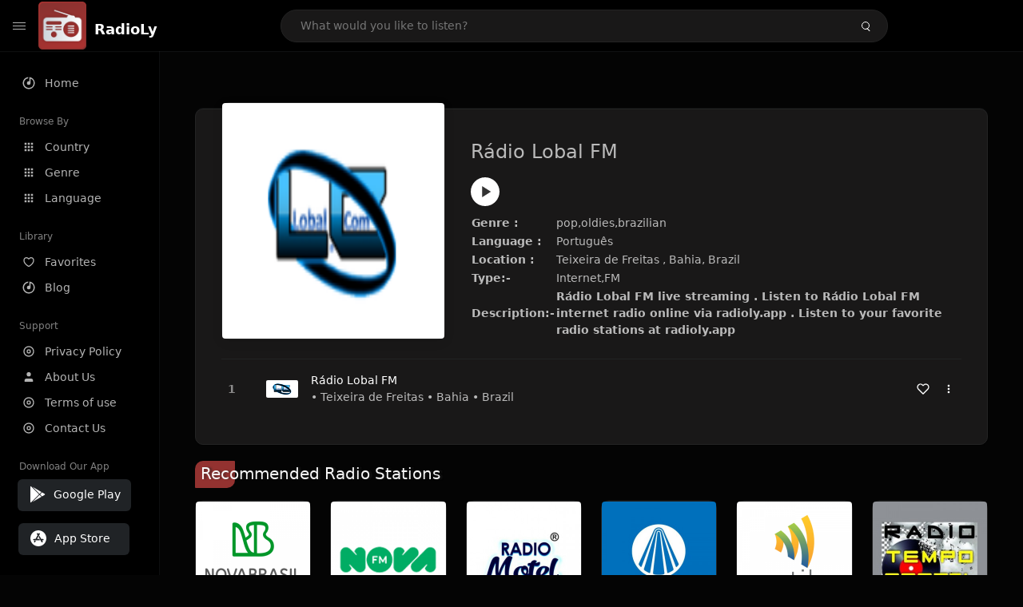

--- FILE ---
content_type: text/html; charset=UTF-8
request_url: https://radioly.app/radio/br.lobal/
body_size: 12277
content:
<!DOCTYPE html><html lang="en"><head> <meta charset="UTF-8"> <meta name="viewport" content="width=device-width, user-scalable=no, initial-scale=1.0, maximum-scale=1.0, minimum-scale=1.0"> <meta http-equiv="X-UA-Compatible" content="ie=edge"> <title>Rádio Lobal FM FM Listen Live Online | Bahia, Brazil - RadioLy</title><meta name="description" content="Listen Online Rádio Lobal FM FM live from Bahia, Brazil and more than 50000 worldwide online radio stations including pop,oldies,brazilian and many more. "> <meta name="keywords" content="Radio Station, Live Radio, Online Radio, Radio Tuner, Local Radio, AM Radio, AM FM Radio, FM Radio"><meta property="al:web:url" content="https://radioly.app/radio/br.lobal/" /><meta property="og:site_name" content="RadioLy"><meta property="og:title" content="Rádio Lobal FM FM Listen Live Online | Bahia, Brazil - RadioLy" /><meta property="og:image" content="https://d371i8ihhgym7w.cloudfront.net/23039.png"><meta property="og:url" content="https://radioly.app/radio/br.lobal/" /><meta property="og:description" content="Listen Online Rádio Lobal FM FM live from Bahia, Brazil and more than 50000 worldwide online radio stations including pop,oldies,brazilian and many more." /><meta name="twitter:card" content="summary" /><meta name="twitter:title" content="Rádio Lobal FM FM Listen Live Online | Bahia, Brazil - RadioLy" /><meta name="twitter:url" content="https://radioly.app/radio/br.lobal/" /><meta property="twitter:image" content="https://d371i8ihhgym7w.cloudfront.net/23039.png"><meta name="twitter:description" content="Listen Online Rádio Lobal FM FM live from Bahia, Brazil and more than 50000 worldwide online radio stations including pop,oldies,brazilian and many more.." /><link rel="canonical" href="https://radioly.app/radio/br.lobal/">  <link href="https://radioly.app/RadioLy.ico" rel="icon" sizes="32x32"> <link href="https://radioly.app/RadioLy.ico" rel="icon" sizes="192x192">  <link rel="apple-touch-icon" href="https://radioly.app/RadioLy.ico"> <link rel="apple-touch-icon" sizes="152x152" href="https://radioly.app/RadioLy.ico"> <link rel="apple-touch-icon" sizes="180x180" href="https://radioly.app/RadioLy.ico"> <link rel="apple-touch-icon" sizes="167x167" href="https://radioly.app/RadioLy.ico">  <link rel="preconnect" href="https://fonts.googleapis.com"> <link rel="preconnect" href="https://fonts.gstatic.com" crossorigin> <link href="https://fonts.googleapis.com/css2?family=Open+Sans:wght@300;400;500;600;700;800&display=swap" rel="stylesheet">  <link rel="stylesheet" href="https://radioly.app/css/vendors.bundle.css" type="text/css"> <link rel="stylesheet" href="https://radioly.app/css/styles.css" type="text/css">   <script>var base_url = 'https://radioly.app/';</script> <script async src="https://www.googletagmanager.com/gtag/js?id=UA-133828896-1"></script><script> window.dataLayer = window.dataLayer || []; function gtag(){dataLayer.push(arguments);} gtag('js', new Date()); gtag('config', 'UA-133828896-1');</script><script type="text/javascript" src="//monu.delivery/site/c/9/fc5c75-7d49-4288-b9fe-92275e04f36e.js" data-cfasync="false"></script></head><style>body.pb-theme-dark { background-color: #040404 !important;}</style><body class="pb-theme-dark"> <div id="pb_wrapper"> <div id="pb_progress"></div>  <header id="pb_header"><div class="pb-header-container"> <div class="pb-header-left"> <button type="button" id="pb_hamburger"> <span class="pb-icon-nav"></span> </button>  <a style="display: block;" href="https://radioly.app/" class="pb-brand pb-brand-logo pb-page-link"> <img src="https://d371i8ihhgym7w.cloudfront.net/logo.png" alt="" style="width: 60px; border-radius: 3px; margin-right: 10px; height:60px"> </a> <a href="https://radioly.app/" class="web-title pb-brand pb-page-link" style="z-index: 1; margin-top: 8px;">RadioLy</a> </div> <div class="pb-search-form mx-sm-auto"> <input type="text" id="pb-search-input" placeholder="What would you like to listen?"> <button type="button" id="pb_search_icon" class="ms-auto btn p-0"> <i class="pb-icon-search"></i> </button>  </div><nav class="navbar flex-shrink-0"><ul class="navbar-nav flex-row align-items-center"> </ul></nav></div></header>   <aside id="pb_aside"> <nav class="navbar"> <ul class="navbar-nav"> <li class="nav-item "> <a class="nav-link pb-page-link" href="/"> <svg class="nav-link__icon" xmlns="http://www.w3.org/2000/svg" width="18" height="18" viewBox="0 0 24 24" fill="currentColor" stroke-width="2" stroke-linecap="round" stroke-linejoin="round" aria-hidden="true" role="img" focusable="false"> <g> <path fill="none" d="M0 0h24v24H0z"/> <path d="M15 4.582V12a3 3 0 1 1-2-2.83V2.05c5.053.501 9 4.765 9 9.95 0 5.523-4.477 10-10 10S2 17.523 2 12c0-5.185 3.947-9.449 9-9.95v2.012A8.001 8.001 0 0 0 12 20a8 8 0 0 0 3-15.418z"/> </g> </svg> <span class="nav-link__text">Home</span> </a> </li> <li class="nav-item mt-3"> <span class="pb-aside__title">Browse By</span> </li> <li class="nav-item "> <a class="nav-link pb-page-link" href="https://radioly.app/country/"> <svg class="nav-link__icon" xmlns="http://www.w3.org/2000/svg" width="16" height="16" viewBox="0 0 24 24" fill="currentColor" stroke-width="2" stroke-linecap="round" stroke-linejoin="round" aria-hidden="true" role="img" focusable="false"> <path d="M4 8h4V4H4v4zm6 12h4v-4h-4v4zm-6 0h4v-4H4v4zm0-6h4v-4H4v4zm6 0h4v-4h-4v4zm6-10v4h4V4h-4zm-6 4h4V4h-4v4zm6 6h4v-4h-4v4zm0 6h4v-4h-4v4z" /> </svg> <span class="nav-link__text">Country</span> </a> </li> <li class="nav-item "> <a class="nav-link pb-page-link" href="https://radioly.app/genre/"> <svg class="nav-link__icon" xmlns="http://www.w3.org/2000/svg" width="16" height="16" viewBox="0 0 24 24" fill="currentColor" stroke-width="2" stroke-linecap="round" stroke-linejoin="round" aria-hidden="true" role="img" focusable="false"> <path d="M4 8h4V4H4v4zm6 12h4v-4h-4v4zm-6 0h4v-4H4v4zm0-6h4v-4H4v4zm6 0h4v-4h-4v4zm6-10v4h4V4h-4zm-6 4h4V4h-4v4zm6 6h4v-4h-4v4zm0 6h4v-4h-4v4z" /> </svg> <span class="nav-link__text">Genre</span> </a> </li> <li class="nav-item "> <a class="nav-link pb-page-link" href="https://radioly.app/language/"> <svg class="nav-link__icon" xmlns="http://www.w3.org/2000/svg" width="16" height="16" viewBox="0 0 24 24" fill="currentColor" stroke-width="2" stroke-linecap="round" stroke-linejoin="round" aria-hidden="true" role="img" focusable="false"> <path d="M4 8h4V4H4v4zm6 12h4v-4h-4v4zm-6 0h4v-4H4v4zm0-6h4v-4H4v4zm6 0h4v-4h-4v4zm6-10v4h4V4h-4zm-6 4h4V4h-4v4zm6 6h4v-4h-4v4zm0 6h4v-4h-4v4z" /> </svg> <span class="nav-link__text">Language</span> </a> </li> <li class="nav-item mt-3"> <span class="pb-aside__title">Library</span> </li> <li class="nav-item "> <a class="nav-link pb-page-link" href="https://radioly.app/favorites/"> <svg class="nav-link__icon" xmlns="http://www.w3.org/2000/svg" width="16" height="16" viewBox="0 0 24 24" fill="currentColor" stroke-width="2" stroke-linecap="round" stroke-linejoin="round" aria-hidden="true" role="img" focusable="false"> <g> <path fill="none" d="M0 0H24V24H0z"/> <path d="M16.5 3C19.538 3 22 5.5 22 9c0 7-7.5 11-10 12.5C9.5 20 2 16 2 9c0-3.5 2.5-6 5.5-6C9.36 3 11 4 12 5c1-1 2.64-2 4.5-2zm-3.566 15.604c.881-.556 1.676-1.109 2.42-1.701C18.335 14.533 20 11.943 20 9c0-2.36-1.537-4-3.5-4-1.076 0-2.24.57-3.086 1.414L12 7.828l-1.414-1.414C9.74 5.57 8.576 5 7.5 5 5.56 5 4 6.656 4 9c0 2.944 1.666 5.533 4.645 7.903.745.592 1.54 1.145 2.421 1.7.299.189.595.37.934.572.339-.202.635-.383.934-.571z"/> </g> </svg> <span class="nav-link__text">Favorites</span> </a> </li><li class="nav-item "> <a class="nav-link pb-page-link" href="https://radioly.app/blog/"><svg class="nav-link__icon" xmlns="http://www.w3.org/2000/svg" width="18" height="18" viewBox="0 0 24 24" fill="currentColor" stroke-width="2" stroke-linecap="round" stroke-linejoin="round" aria-hidden="true" role="img" focusable="false"> <g> <path fill="none" d="M0 0h24v24H0z"/> <path d="M15 4.582V12a3 3 0 1 1-2-2.83V2.05c5.053.501 9 4.765 9 9.95 0 5.523-4.477 10-10 10S2 17.523 2 12c0-5.185 3.947-9.449 9-9.95v2.012A8.001 8.001 0 0 0 12 20a8 8 0 0 0 3-15.418z"/> </g></svg> <span class="nav-link__text">Blog</span> </a></li><li class="nav-item mt-3"> <span class="pb-aside__title">Support</span></li><li class="nav-item "> <a class="nav-link pb-page-link" href="https://radioly.app/privacy-policy/"><svg class="nav-link__icon" xmlns="http://www.w3.org/2000/svg" width="16" height="16" viewBox="0 0 24 24" fill="currentColor" stroke-width="2" stroke-linecap="round" stroke-linejoin="round" aria-hidden="true" role="img" focusable="false"> <g> <path fill="none" d="M0 0h24v24H0z"></path> <path d="M12 20a8 8 0 1 0 0-16 8 8 0 0 0 0 16zm0 2C6.477 22 2 17.523 2 12S6.477 2 12 2s10 4.477 10 10-4.477 10-10 10zm0-8a2 2 0 1 0 0-4 2 2 0 0 0 0 4zm0 2a4 4 0 1 1 0-8 4 4 0 0 1 0 8z"></path> </g> </svg> <span class="nav-link__text">Privacy Policy</span> </a></li><li class="nav-item "> <a class="nav-link pb-page-link" href="https://radioly.app/about-us/"><svg class="nav-link__icon" xmlns="http://www.w3.org/2000/svg" width="16" height="16" viewBox="0 0 24 24" fill="currentColor" stroke-width="2" stroke-linecap="round" stroke-linejoin="round" aria-hidden="true" role="img" focusable="false"> <path d="M20 21v-2a4 4 0 0 0-4-4H8a4 4 0 0 0-4 4v2"></path><circle cx="12" cy="7" r="4"></circle> </svg> <span class="nav-link__text">About Us</span> </a></li><li class="nav-item "> <a class="nav-link pb-page-link" href="https://radioly.app/terms-and-condition/"><svg class="nav-link__icon" xmlns="http://www.w3.org/2000/svg" width="16" height="16" viewBox="0 0 24 24" fill="currentColor" stroke-width="2" stroke-linecap="round" stroke-linejoin="round" aria-hidden="true" role="img" focusable="false"> <g> <path fill="none" d="M0 0h24v24H0z"></path> <path d="M12 20a8 8 0 1 0 0-16 8 8 0 0 0 0 16zm0 2C6.477 22 2 17.523 2 12S6.477 2 12 2s10 4.477 10 10-4.477 10-10 10zm0-8a2 2 0 1 0 0-4 2 2 0 0 0 0 4zm0 2a4 4 0 1 1 0-8 4 4 0 0 1 0 8z"></path> </g> </svg> <span class="nav-link__text">Terms of use</span> </a></li><li class="nav-item "> <a class="nav-link pb-page-link" href="https://radioly.app/contact-us/"><svg class="nav-link__icon" xmlns="http://www.w3.org/2000/svg" width="16" height="16" viewBox="0 0 24 24" fill="currentColor" stroke-width="2" stroke-linecap="round" stroke-linejoin="round" aria-hidden="true" role="img" focusable="false"> <g> <path fill="none" d="M0 0h24v24H0z"></path> <path d="M12 20a8 8 0 1 0 0-16 8 8 0 0 0 0 16zm0 2C6.477 22 2 17.523 2 12S6.477 2 12 2s10 4.477 10 10-4.477 10-10 10zm0-8a2 2 0 1 0 0-4 2 2 0 0 0 0 4zm0 2a4 4 0 1 1 0-8 4 4 0 0 1 0 8z"></path> </g> </svg> <span class="nav-link__text">Contact Us</span> </a></li><li class="nav-item mt-3"><span class="pb-aside__title">Download Our App</span></li><li class="nav-item"> <div style="margin-left: 14px;" class="d-flex align-items-center pb-app-download"> <a href="https://play.google.com/store/apps/details?id=com.onlineradio.radiofm&hl=en&gl=us" class="btn d-flex align-items-center ms-2" target="_blank"> <svg viewBox="0 0 24 24" width="24" height="24"> <path fill="none" d="M0 0h24v24H0z"></path> <path fill="currentColor" d="M3.609 1.814L13.792 12 3.61 22.186a.996.996 0 0 1-.61-.92V2.734a1 1 0 0 1 .609-.92zm10.89 10.893l2.302 2.302-10.937 6.333 8.635-8.635zm3.199-3.198l2.807 1.626a1 1 0 0 1 0 1.73l-2.808 1.626L15.206 12l2.492-2.491zM5.864 2.658L16.802 8.99l-2.303 2.303-8.635-8.635z"></path> </svg> <span class="ms-2">Google Play</span> </a> </div><div style="margin-left: 23px;margin-top: 15px;" class="d-flex align-items-center pb-app-download"><a href="https://itunes.apple.com/in/app/radio-hub-app/id1440995773?mt=8" class="btn d-flex align-items-center" style="width: 139px;" target="_blank"> <svg viewBox="0 0 24 24" width="24" height="24"> <path fill="none" d="M0 0h24v24H0z"></path> <path fill="currentColor" d="M12 2c5.523 0 10 4.477 10 10s-4.477 10-10 10S2 17.523 2 12 6.477 2 12 2zM8.823 15.343c-.395-.477-.886-.647-1.479-.509l-.15.041-.59 1.016a.823.823 0 0 0 1.366.916l.062-.093.79-1.371zM13.21 8.66c-.488.404-.98 1.597-.29 2.787l3.04 5.266a.824.824 0 0 0 1.476-.722l-.049-.1-.802-1.392h1.19a.82.82 0 0 0 .822-.823.82.82 0 0 0-.72-.816l-.103-.006h-2.14L13.44 9.057l-.23-.396zm.278-3.044a.825.825 0 0 0-1.063.21l-.062.092-.367.633-.359-.633a.824.824 0 0 0-1.476.722l.049.1.838 1.457-2.685 4.653H6.266a.82.82 0 0 0-.822.822c0 .421.312.766.719.817l.103.006h7.48c.34-.64-.06-1.549-.81-1.638l-.121-.007h-2.553l3.528-6.11a.823.823 0 0 0-.302-1.124z"></path> </svg> <span class="ms-2">App Store</span></a><div/></li> </ul> </nav>  <footer class="pb-footer"> <p class="text-muted pb-copy">@2026 RadioLy</p> </footer> </aside> <main id="pb_main"> <div class="pb-main-container"><div id="mmt-f29d6e76-9e6a-48c1-9556-3c66002ebf7c"></div><script type="text/javascript" data-cfasync="false">$MMT = window.$MMT || {}; $MMT.cmd = $MMT.cmd || [];$MMT.cmd.push(function(){ $MMT.display.slots.push(["f29d6e76-9e6a-48c1-9556-3c66002ebf7c"]); })</script> <div class="pb-card pb-card--collection nsofts_border"> <div style="margin-top:15px" class="pb-card--collection__head"> <div class="pb-card--collection__cover nsofts_border"> <img style="height: 100%;" onerror="this.src='https://d371i8ihhgym7w.cloudfront.net/logo.png';" src="https://d371i8ihhgym7w.cloudfront.net/23039.png" alt="Rádio Lobal FM"> </div> <div class="pb-card--collection__content"> <h1>Rádio Lobal FM</h1><button type="button" style="display: inline-block !important; margin-top: 10px;" class="pb-btn-play" data-play-id="67886"></button><table style="margin-top: 10px;"> <tbody> <tr> <th>Genre :</th> <td >pop,oldies,brazilian</td> </tr> <tr > <th >Language :</th> <td >Português</td> </tr> <tr > <th >Location :</th> <td > Teixeira de Freitas , Bahia, Brazil</td> </tr> <tr > <th >Type:-</th> <td >Internet,FM</td> </tr> <tr> <th>Description:-</th> <th> Rádio Lobal FM live streaming . Listen to Rádio Lobal FM internet radio online via radioly.app . Listen to your favorite radio stations at radioly.app </th> </tr> </tbody></table> </div> </div> <div class="pb-card--collection__body"> <ul class="pb-collection-list"> <li class="pb-collection-list__item" data-audio-id="67886" data-audio-name="Rádio Lobal FM" data-audio-artist="pop,oldies,brazilian" data-audio-album="pop,oldies,brazilian" data-audio-url="https://fmradiohub.in/radio?url=http://stm4.srvstm.com:14740/;stream.nsv" data-audio-cover="https://d371i8ihhgym7w.cloudfront.net/23039.png"> <button type="button" class="pb-btn-play" data-play-id="67886"></button> <span class="pb-collection-list__item__number"></span> <div class="pb-collection-list__cover" data-play-id="67886"> <img onerror="this.src='https://d371i8ihhgym7w.cloudfront.net/logo.png';" src="https://d371i8ihhgym7w.cloudfront.net/23039.png" alt=""> <div class="pb-collection-list__cover__content"> <span class="pb-collection-list__cover__title">Rádio Lobal FM</span> <span class="pb-collection-list__cover__sub-title" > • Teixeira de Freitas • Bahia • Brazil</span> </div> </div> <button class="pb-btn-fav d-inline-flex align-items-center" data-fav-id="67886"> <svg xmlns="http://www.w3.org/2000/svg" width="16" height="16" viewBox="0 0 24 24" fill="none" stroke="currentColor" stroke-width="2" stroke-linecap="round" stroke-linejoin="round"> <path d="M20.84 4.61a5.5 5.5 0 0 0-7.78 0L12 5.67l-1.06-1.06a5.5 5.5 0 0 0-7.78 7.78l1.06 1.06L12 21.23l7.78-7.78 1.06-1.06a5.5 5.5 0 0 0 0-7.78z" /> </svg> </button> <div class="dropdown"> <a href="javascript:void(0);" data-bs-toggle="dropdown"> <svg xmlns="http://www.w3.org/2000/svg" width="16" height="16" viewBox="0 0 24 24" fill="currentColor" stroke="currentColor" stroke-width="0" stroke-linecap="round" stroke-linejoin="round"> <circle cx="12" cy="12" r="2"></circle> <circle cx="12" cy="6" r="2"></circle> <circle cx="12" cy="18" r="2"></circle> </svg> </a> <ul class="dropdown-menu dropdown-menu-end"> <li><a class="dropdown-item pb-btn-np" href="javascript:void(0)" data-play-id="67886">Next to play</a></li> <li><a class="dropdown-item pb-btn-aq" href="javascript:void(0)" data-play-id="67886">Add to queue</a></li> <li><a class="dropdown-item" href="javascript:void(0);" data-share-id="br.lobal/" data-bs-toggle="modal" data-bs-target="#pb_share_music">Share</a></li> <li><hr class="dropdown-divider"></li> <li><a class="dropdown-item pb-btn-p" href="javascript:void(0)" data-play-id="67886">Play</a></li> </ul> </div> </li> </ul> </div> </div> <div style="margin-top:20px" class="mb-3"> <h5 class="ns-title-bar">Recommended Radio Stations</h5> </div> <div class="swiper-section mb-4"> <div class="swiper" data-slides="6" grid-rows="2"> <div class="swiper-wrapper"> <div class="swiper-slide"> <div class="pb-card pb-card--cover nsofts_border" data-audio-id="99410" data-audio-name="Nova Brasil 89.7 SP" data-audio-artist="News, Talk, Brazilian" data-audio-country="BR" data-audio-url="https://playerservices.streamtheworld.com/api/livestream-redirect/NOVABRASIL_SPAAC.aac" data-audio-cover="https://d371i8ihhgym7w.cloudfront.net/21209346.png"> <div class="pb-card__head dropdown"> <a href="javascript:void(0);" data-bs-toggle="dropdown"> <svg xmlns="http://www.w3.org/2000/svg" width="16" height="16" viewBox="0 0 24 24" fill="currentColor" stroke="currentColor" stroke-width="0" stroke-linecap="round" stroke-linejoin="round"> <circle cx="12" cy="12" r="2"></circle> <circle cx="12" cy="6" r="2"></circle> <circle cx="12" cy="18" r="2"></circle> </svg> </a> <ul class="dropdown-menu"> <li><a class="dropdown-item pb-btn-np" href="javascript:void(0)" data-play-id="99410">Next to play</a></li> <li><a class="dropdown-item pb-btn-aq" href="javascript:void(0)" data-play-id="99410">Add to queue</a></li> <li><a class="dropdown-item pb-btn-fav" href="javascript:void(0)" data-fav-id="99410">Favorites</a></li> <li><a class="dropdown-item" href="javascript:void(0);" data-share-id="nova-brasil-89-7-sp/" data-bs-toggle="modal" data-bs-target="#pb_share_music">Share</a></li> <li><hr class="dropdown-divider"></li> <li><a class="dropdown-item pb-btn-p" href="javascript:void(0)" data-play-id="99410">Play</a></li> </ul> </div> <div class="pb-card__image" > <a class="pb-page-link" href="https://radioly.app/radio/nova-brasil-89-7-sp/"><img onerror="this.src='https://d371i8ihhgym7w.cloudfront.net/logo.png';" src="https://d371i8ihhgym7w.cloudfront.net/21209346.png" alt="Nova Brasil 89.7 SP"></a> <button type="button" class="pb-btn-play" data-play-id="99410"></button> </div> <div class="pb-card__content"> <div class="pb-card__content__text"> <a href="https://radioly.app/radio/nova-brasil-89-7-sp/"class="pb-card__title pb-page-link">Nova Brasil 89.7 SP</a> <a href="https://radioly.app/radio/nova-brasil-89-7-sp/" class="pb-card__sub-title pb-page-link">News, Talk, Brazilian</a> </div> </div> </div> </div> <div class="swiper-slide"> <div class="pb-card pb-card--cover nsofts_border" data-audio-id="99411" data-audio-name="Nova FM Campinas" data-audio-artist="Brazilian Music" data-audio-country="BR" data-audio-url="https://playerservices.streamtheworld.com/api/livestream-redirect/NOVA_CAMPINASAAC_SC" data-audio-cover="https://d371i8ihhgym7w.cloudfront.net/68354225.png"> <div class="pb-card__head dropdown"> <a href="javascript:void(0);" data-bs-toggle="dropdown"> <svg xmlns="http://www.w3.org/2000/svg" width="16" height="16" viewBox="0 0 24 24" fill="currentColor" stroke="currentColor" stroke-width="0" stroke-linecap="round" stroke-linejoin="round"> <circle cx="12" cy="12" r="2"></circle> <circle cx="12" cy="6" r="2"></circle> <circle cx="12" cy="18" r="2"></circle> </svg> </a> <ul class="dropdown-menu"> <li><a class="dropdown-item pb-btn-np" href="javascript:void(0)" data-play-id="99411">Next to play</a></li> <li><a class="dropdown-item pb-btn-aq" href="javascript:void(0)" data-play-id="99411">Add to queue</a></li> <li><a class="dropdown-item pb-btn-fav" href="javascript:void(0)" data-fav-id="99411">Favorites</a></li> <li><a class="dropdown-item" href="javascript:void(0);" data-share-id="nova-fm-campinas/" data-bs-toggle="modal" data-bs-target="#pb_share_music">Share</a></li> <li><hr class="dropdown-divider"></li> <li><a class="dropdown-item pb-btn-p" href="javascript:void(0)" data-play-id="99411">Play</a></li> </ul> </div> <div class="pb-card__image" > <a class="pb-page-link" href="https://radioly.app/radio/nova-fm-campinas/"><img onerror="this.src='https://d371i8ihhgym7w.cloudfront.net/logo.png';" src="https://d371i8ihhgym7w.cloudfront.net/68354225.png" alt="Nova FM Campinas"></a> <button type="button" class="pb-btn-play" data-play-id="99411"></button> </div> <div class="pb-card__content"> <div class="pb-card__content__text"> <a href="https://radioly.app/radio/nova-fm-campinas/"class="pb-card__title pb-page-link">Nova FM Campinas</a> <a href="https://radioly.app/radio/nova-fm-campinas/" class="pb-card__sub-title pb-page-link">Brazilian Music</a> </div> </div> </div> </div> <div class="swiper-slide"> <div class="pb-card pb-card--cover nsofts_border" data-audio-id="99412" data-audio-name="Radio Motel" data-audio-artist="Adult Contemporary, Romantic" data-audio-country="BR" data-audio-url="https://usa11.fastcast4u.com/proxy/radiomotel?mp=%2Fstream3" data-audio-cover="https://d371i8ihhgym7w.cloudfront.net/12968179.jpg"> <div class="pb-card__head dropdown"> <a href="javascript:void(0);" data-bs-toggle="dropdown"> <svg xmlns="http://www.w3.org/2000/svg" width="16" height="16" viewBox="0 0 24 24" fill="currentColor" stroke="currentColor" stroke-width="0" stroke-linecap="round" stroke-linejoin="round"> <circle cx="12" cy="12" r="2"></circle> <circle cx="12" cy="6" r="2"></circle> <circle cx="12" cy="18" r="2"></circle> </svg> </a> <ul class="dropdown-menu"> <li><a class="dropdown-item pb-btn-np" href="javascript:void(0)" data-play-id="99412">Next to play</a></li> <li><a class="dropdown-item pb-btn-aq" href="javascript:void(0)" data-play-id="99412">Add to queue</a></li> <li><a class="dropdown-item pb-btn-fav" href="javascript:void(0)" data-fav-id="99412">Favorites</a></li> <li><a class="dropdown-item" href="javascript:void(0);" data-share-id="radio-motel/" data-bs-toggle="modal" data-bs-target="#pb_share_music">Share</a></li> <li><hr class="dropdown-divider"></li> <li><a class="dropdown-item pb-btn-p" href="javascript:void(0)" data-play-id="99412">Play</a></li> </ul> </div> <div class="pb-card__image" > <a class="pb-page-link" href="https://radioly.app/radio/radio-motel/"><img onerror="this.src='https://d371i8ihhgym7w.cloudfront.net/logo.png';" src="https://d371i8ihhgym7w.cloudfront.net/12968179.jpg" alt="Radio Motel"></a> <button type="button" class="pb-btn-play" data-play-id="99412"></button> </div> <div class="pb-card__content"> <div class="pb-card__content__text"> <a href="https://radioly.app/radio/radio-motel/"class="pb-card__title pb-page-link">Radio Motel</a> <a href="https://radioly.app/radio/radio-motel/" class="pb-card__sub-title pb-page-link">Adult Contemporary, Romantic</a> </div> </div> </div> </div> <div class="swiper-slide"> <div class="pb-card pb-card--cover nsofts_border" data-audio-id="99413" data-audio-name="Radio Aparecida" data-audio-artist="Brazilian Music" data-audio-country="BR" data-audio-url="https://aparecida.jmvstream.com/stream" data-audio-cover="https://d371i8ihhgym7w.cloudfront.net/62784426.jpg"> <div class="pb-card__head dropdown"> <a href="javascript:void(0);" data-bs-toggle="dropdown"> <svg xmlns="http://www.w3.org/2000/svg" width="16" height="16" viewBox="0 0 24 24" fill="currentColor" stroke="currentColor" stroke-width="0" stroke-linecap="round" stroke-linejoin="round"> <circle cx="12" cy="12" r="2"></circle> <circle cx="12" cy="6" r="2"></circle> <circle cx="12" cy="18" r="2"></circle> </svg> </a> <ul class="dropdown-menu"> <li><a class="dropdown-item pb-btn-np" href="javascript:void(0)" data-play-id="99413">Next to play</a></li> <li><a class="dropdown-item pb-btn-aq" href="javascript:void(0)" data-play-id="99413">Add to queue</a></li> <li><a class="dropdown-item pb-btn-fav" href="javascript:void(0)" data-fav-id="99413">Favorites</a></li> <li><a class="dropdown-item" href="javascript:void(0);" data-share-id="radio-aparecida/" data-bs-toggle="modal" data-bs-target="#pb_share_music">Share</a></li> <li><hr class="dropdown-divider"></li> <li><a class="dropdown-item pb-btn-p" href="javascript:void(0)" data-play-id="99413">Play</a></li> </ul> </div> <div class="pb-card__image" > <a class="pb-page-link" href="https://radioly.app/radio/radio-aparecida/"><img onerror="this.src='https://d371i8ihhgym7w.cloudfront.net/logo.png';" src="https://d371i8ihhgym7w.cloudfront.net/62784426.jpg" alt="Radio Aparecida"></a> <button type="button" class="pb-btn-play" data-play-id="99413"></button> </div> <div class="pb-card__content"> <div class="pb-card__content__text"> <a href="https://radioly.app/radio/radio-aparecida/"class="pb-card__title pb-page-link">Radio Aparecida</a> <a href="https://radioly.app/radio/radio-aparecida/" class="pb-card__sub-title pb-page-link">Brazilian Music</a> </div> </div> </div> </div> <div class="swiper-slide"> <div class="pb-card pb-card--cover nsofts_border" data-audio-id="99414" data-audio-name="Estilo FM" data-audio-artist="Music" data-audio-country="BR" data-audio-url="https://fmradiohub.in/radio?url=http://stm24.sateg.com.br:26492/;" data-audio-cover="https://d371i8ihhgym7w.cloudfront.net/2994668.png"> <div class="pb-card__head dropdown"> <a href="javascript:void(0);" data-bs-toggle="dropdown"> <svg xmlns="http://www.w3.org/2000/svg" width="16" height="16" viewBox="0 0 24 24" fill="currentColor" stroke="currentColor" stroke-width="0" stroke-linecap="round" stroke-linejoin="round"> <circle cx="12" cy="12" r="2"></circle> <circle cx="12" cy="6" r="2"></circle> <circle cx="12" cy="18" r="2"></circle> </svg> </a> <ul class="dropdown-menu"> <li><a class="dropdown-item pb-btn-np" href="javascript:void(0)" data-play-id="99414">Next to play</a></li> <li><a class="dropdown-item pb-btn-aq" href="javascript:void(0)" data-play-id="99414">Add to queue</a></li> <li><a class="dropdown-item pb-btn-fav" href="javascript:void(0)" data-fav-id="99414">Favorites</a></li> <li><a class="dropdown-item" href="javascript:void(0);" data-share-id="estilo-fm/" data-bs-toggle="modal" data-bs-target="#pb_share_music">Share</a></li> <li><hr class="dropdown-divider"></li> <li><a class="dropdown-item pb-btn-p" href="javascript:void(0)" data-play-id="99414">Play</a></li> </ul> </div> <div class="pb-card__image" > <a class="pb-page-link" href="https://radioly.app/radio/estilo-fm/"><img onerror="this.src='https://d371i8ihhgym7w.cloudfront.net/logo.png';" src="https://d371i8ihhgym7w.cloudfront.net/2994668.png" alt="Estilo FM"></a> <button type="button" class="pb-btn-play" data-play-id="99414"></button> </div> <div class="pb-card__content"> <div class="pb-card__content__text"> <a href="https://radioly.app/radio/estilo-fm/"class="pb-card__title pb-page-link">Estilo FM</a> <a href="https://radioly.app/radio/estilo-fm/" class="pb-card__sub-title pb-page-link">Music</a> </div> </div> </div> </div> <div class="swiper-slide"> <div class="pb-card pb-card--cover nsofts_border" data-audio-id="99415" data-audio-name="Radio Tempo Gospel" data-audio-artist="Gospel" data-audio-country="BR" data-audio-url="https://stream-173.zeno.fm/qk97ta30bfhvv?zt=eyJhbGciOiJIUzI1NiJ9.eyJzdHJlYW0iOiJxazk3dGEzMGJmaHZ2IiwiaG9zdCI6InN0cmVhbS0xNzMuemVuby5mbSIsInJ0dGwiOjUsImp0aSI6IkdZTE9UN3JTVHF5eEpuMklpem5CU3ciLCJpYXQiOjE3NDUzMTIyMzQsImV4cCI6MTc0NTMxMjI5NH0.Knw9KKrqYP5m2kqRgr_gKDFRVgYAGMEh4VZRp23-3NA" data-audio-cover="https://d371i8ihhgym7w.cloudfront.net/79622343.jpg"> <div class="pb-card__head dropdown"> <a href="javascript:void(0);" data-bs-toggle="dropdown"> <svg xmlns="http://www.w3.org/2000/svg" width="16" height="16" viewBox="0 0 24 24" fill="currentColor" stroke="currentColor" stroke-width="0" stroke-linecap="round" stroke-linejoin="round"> <circle cx="12" cy="12" r="2"></circle> <circle cx="12" cy="6" r="2"></circle> <circle cx="12" cy="18" r="2"></circle> </svg> </a> <ul class="dropdown-menu"> <li><a class="dropdown-item pb-btn-np" href="javascript:void(0)" data-play-id="99415">Next to play</a></li> <li><a class="dropdown-item pb-btn-aq" href="javascript:void(0)" data-play-id="99415">Add to queue</a></li> <li><a class="dropdown-item pb-btn-fav" href="javascript:void(0)" data-fav-id="99415">Favorites</a></li> <li><a class="dropdown-item" href="javascript:void(0);" data-share-id="radio-tempo-gospel/" data-bs-toggle="modal" data-bs-target="#pb_share_music">Share</a></li> <li><hr class="dropdown-divider"></li> <li><a class="dropdown-item pb-btn-p" href="javascript:void(0)" data-play-id="99415">Play</a></li> </ul> </div> <div class="pb-card__image" > <a class="pb-page-link" href="https://radioly.app/radio/radio-tempo-gospel/"><img onerror="this.src='https://d371i8ihhgym7w.cloudfront.net/logo.png';" src="https://d371i8ihhgym7w.cloudfront.net/79622343.jpg" alt="Radio Tempo Gospel"></a> <button type="button" class="pb-btn-play" data-play-id="99415"></button> </div> <div class="pb-card__content"> <div class="pb-card__content__text"> <a href="https://radioly.app/radio/radio-tempo-gospel/"class="pb-card__title pb-page-link">Radio Tempo Gospel</a> <a href="https://radioly.app/radio/radio-tempo-gospel/" class="pb-card__sub-title pb-page-link">Gospel</a> </div> </div> </div> </div> <div class="swiper-slide"> <div class="pb-card pb-card--cover nsofts_border" data-audio-id="99416" data-audio-name="Metropolitana Pop" data-audio-artist="Pop Music" data-audio-country="BR" data-audio-url="https://ice.fabricahost.com.br/metrosppop?1664263105718" data-audio-cover="https://d371i8ihhgym7w.cloudfront.net/86223604.png"> <div class="pb-card__head dropdown"> <a href="javascript:void(0);" data-bs-toggle="dropdown"> <svg xmlns="http://www.w3.org/2000/svg" width="16" height="16" viewBox="0 0 24 24" fill="currentColor" stroke="currentColor" stroke-width="0" stroke-linecap="round" stroke-linejoin="round"> <circle cx="12" cy="12" r="2"></circle> <circle cx="12" cy="6" r="2"></circle> <circle cx="12" cy="18" r="2"></circle> </svg> </a> <ul class="dropdown-menu"> <li><a class="dropdown-item pb-btn-np" href="javascript:void(0)" data-play-id="99416">Next to play</a></li> <li><a class="dropdown-item pb-btn-aq" href="javascript:void(0)" data-play-id="99416">Add to queue</a></li> <li><a class="dropdown-item pb-btn-fav" href="javascript:void(0)" data-fav-id="99416">Favorites</a></li> <li><a class="dropdown-item" href="javascript:void(0);" data-share-id="metropolitana-pop/" data-bs-toggle="modal" data-bs-target="#pb_share_music">Share</a></li> <li><hr class="dropdown-divider"></li> <li><a class="dropdown-item pb-btn-p" href="javascript:void(0)" data-play-id="99416">Play</a></li> </ul> </div> <div class="pb-card__image" > <a class="pb-page-link" href="https://radioly.app/radio/metropolitana-pop/"><img onerror="this.src='https://d371i8ihhgym7w.cloudfront.net/logo.png';" src="https://d371i8ihhgym7w.cloudfront.net/86223604.png" alt="Metropolitana Pop"></a> <button type="button" class="pb-btn-play" data-play-id="99416"></button> </div> <div class="pb-card__content"> <div class="pb-card__content__text"> <a href="https://radioly.app/radio/metropolitana-pop/"class="pb-card__title pb-page-link">Metropolitana Pop</a> <a href="https://radioly.app/radio/metropolitana-pop/" class="pb-card__sub-title pb-page-link">Pop Music</a> </div> </div> </div> </div> <div class="swiper-slide"> <div class="pb-card pb-card--cover nsofts_border" data-audio-id="99417" data-audio-name="Radio Soft Music" data-audio-artist="Chillout" data-audio-country="BR" data-audio-url="https://fmradiohub.in/radio?url=http://cast.midiaip.com.br:6012/;" data-audio-cover="https://d371i8ihhgym7w.cloudfront.net/69037676.png"> <div class="pb-card__head dropdown"> <a href="javascript:void(0);" data-bs-toggle="dropdown"> <svg xmlns="http://www.w3.org/2000/svg" width="16" height="16" viewBox="0 0 24 24" fill="currentColor" stroke="currentColor" stroke-width="0" stroke-linecap="round" stroke-linejoin="round"> <circle cx="12" cy="12" r="2"></circle> <circle cx="12" cy="6" r="2"></circle> <circle cx="12" cy="18" r="2"></circle> </svg> </a> <ul class="dropdown-menu"> <li><a class="dropdown-item pb-btn-np" href="javascript:void(0)" data-play-id="99417">Next to play</a></li> <li><a class="dropdown-item pb-btn-aq" href="javascript:void(0)" data-play-id="99417">Add to queue</a></li> <li><a class="dropdown-item pb-btn-fav" href="javascript:void(0)" data-fav-id="99417">Favorites</a></li> <li><a class="dropdown-item" href="javascript:void(0);" data-share-id="radio-soft-music/" data-bs-toggle="modal" data-bs-target="#pb_share_music">Share</a></li> <li><hr class="dropdown-divider"></li> <li><a class="dropdown-item pb-btn-p" href="javascript:void(0)" data-play-id="99417">Play</a></li> </ul> </div> <div class="pb-card__image" > <a class="pb-page-link" href="https://radioly.app/radio/radio-soft-music/"><img onerror="this.src='https://d371i8ihhgym7w.cloudfront.net/logo.png';" src="https://d371i8ihhgym7w.cloudfront.net/69037676.png" alt="Radio Soft Music"></a> <button type="button" class="pb-btn-play" data-play-id="99417"></button> </div> <div class="pb-card__content"> <div class="pb-card__content__text"> <a href="https://radioly.app/radio/radio-soft-music/"class="pb-card__title pb-page-link">Radio Soft Music</a> <a href="https://radioly.app/radio/radio-soft-music/" class="pb-card__sub-title pb-page-link">Chillout</a> </div> </div> </div> </div> <div class="swiper-slide"> <div class="pb-card pb-card--cover nsofts_border" data-audio-id="99418" data-audio-name="Rádio Musical FM ao vivo" data-audio-artist=" Pop Music" data-audio-country="BR" data-audio-url="https://f18.fabricahost.com.br/musicalfm?f=1605176948N4ffc76127ce651e991c9ba8873e44743" data-audio-cover="https://d371i8ihhgym7w.cloudfront.net/72363359.png"> <div class="pb-card__head dropdown"> <a href="javascript:void(0);" data-bs-toggle="dropdown"> <svg xmlns="http://www.w3.org/2000/svg" width="16" height="16" viewBox="0 0 24 24" fill="currentColor" stroke="currentColor" stroke-width="0" stroke-linecap="round" stroke-linejoin="round"> <circle cx="12" cy="12" r="2"></circle> <circle cx="12" cy="6" r="2"></circle> <circle cx="12" cy="18" r="2"></circle> </svg> </a> <ul class="dropdown-menu"> <li><a class="dropdown-item pb-btn-np" href="javascript:void(0)" data-play-id="99418">Next to play</a></li> <li><a class="dropdown-item pb-btn-aq" href="javascript:void(0)" data-play-id="99418">Add to queue</a></li> <li><a class="dropdown-item pb-btn-fav" href="javascript:void(0)" data-fav-id="99418">Favorites</a></li> <li><a class="dropdown-item" href="javascript:void(0);" data-share-id="rádio-musical-fm-ao-vivo/" data-bs-toggle="modal" data-bs-target="#pb_share_music">Share</a></li> <li><hr class="dropdown-divider"></li> <li><a class="dropdown-item pb-btn-p" href="javascript:void(0)" data-play-id="99418">Play</a></li> </ul> </div> <div class="pb-card__image" > <a class="pb-page-link" href="https://radioly.app/radio/r%C3%A1dio-musical-fm-ao-vivo/"><img onerror="this.src='https://d371i8ihhgym7w.cloudfront.net/logo.png';" src="https://d371i8ihhgym7w.cloudfront.net/72363359.png" alt="Rádio Musical FM ao vivo"></a> <button type="button" class="pb-btn-play" data-play-id="99418"></button> </div> <div class="pb-card__content"> <div class="pb-card__content__text"> <a href="https://radioly.app/radio/r%C3%A1dio-musical-fm-ao-vivo/"class="pb-card__title pb-page-link">Rádio Musical FM ao vivo</a> <a href="https://radioly.app/radio/r%C3%A1dio-musical-fm-ao-vivo/" class="pb-card__sub-title pb-page-link"> Pop Music</a> </div> </div> </div> </div> <div class="swiper-slide"> <div class="pb-card pb-card--cover nsofts_border" data-audio-id="99419" data-audio-name="Educadora FM 91.7" data-audio-artist="Variety" data-audio-country="BR" data-audio-url="https://fmradiohub.in/radio?url=http://167.114.103.39:8766/stream" data-audio-cover="https://d371i8ihhgym7w.cloudfront.net/120477307.png"> <div class="pb-card__head dropdown"> <a href="javascript:void(0);" data-bs-toggle="dropdown"> <svg xmlns="http://www.w3.org/2000/svg" width="16" height="16" viewBox="0 0 24 24" fill="currentColor" stroke="currentColor" stroke-width="0" stroke-linecap="round" stroke-linejoin="round"> <circle cx="12" cy="12" r="2"></circle> <circle cx="12" cy="6" r="2"></circle> <circle cx="12" cy="18" r="2"></circle> </svg> </a> <ul class="dropdown-menu"> <li><a class="dropdown-item pb-btn-np" href="javascript:void(0)" data-play-id="99419">Next to play</a></li> <li><a class="dropdown-item pb-btn-aq" href="javascript:void(0)" data-play-id="99419">Add to queue</a></li> <li><a class="dropdown-item pb-btn-fav" href="javascript:void(0)" data-fav-id="99419">Favorites</a></li> <li><a class="dropdown-item" href="javascript:void(0);" data-share-id="educadora-fm-91-7/" data-bs-toggle="modal" data-bs-target="#pb_share_music">Share</a></li> <li><hr class="dropdown-divider"></li> <li><a class="dropdown-item pb-btn-p" href="javascript:void(0)" data-play-id="99419">Play</a></li> </ul> </div> <div class="pb-card__image" > <a class="pb-page-link" href="https://radioly.app/radio/educadora-fm-91-7/"><img onerror="this.src='https://d371i8ihhgym7w.cloudfront.net/logo.png';" src="https://d371i8ihhgym7w.cloudfront.net/120477307.png" alt="Educadora FM 91.7"></a> <button type="button" class="pb-btn-play" data-play-id="99419"></button> </div> <div class="pb-card__content"> <div class="pb-card__content__text"> <a href="https://radioly.app/radio/educadora-fm-91-7/"class="pb-card__title pb-page-link">Educadora FM 91.7</a> <a href="https://radioly.app/radio/educadora-fm-91-7/" class="pb-card__sub-title pb-page-link">Variety</a> </div> </div> </div> </div> <div class="swiper-slide"> <div class="pb-card pb-card--cover nsofts_border" data-audio-id="99420" data-audio-name="Mega Rádio Instrumental" data-audio-artist="Classical" data-audio-country="BR" data-audio-url="https://fmradiohub.in/radio?url=http://stream.zeno.fm/6su7e0hh6gruv" data-audio-cover="https://d371i8ihhgym7w.cloudfront.net/17698152.png"> <div class="pb-card__head dropdown"> <a href="javascript:void(0);" data-bs-toggle="dropdown"> <svg xmlns="http://www.w3.org/2000/svg" width="16" height="16" viewBox="0 0 24 24" fill="currentColor" stroke="currentColor" stroke-width="0" stroke-linecap="round" stroke-linejoin="round"> <circle cx="12" cy="12" r="2"></circle> <circle cx="12" cy="6" r="2"></circle> <circle cx="12" cy="18" r="2"></circle> </svg> </a> <ul class="dropdown-menu"> <li><a class="dropdown-item pb-btn-np" href="javascript:void(0)" data-play-id="99420">Next to play</a></li> <li><a class="dropdown-item pb-btn-aq" href="javascript:void(0)" data-play-id="99420">Add to queue</a></li> <li><a class="dropdown-item pb-btn-fav" href="javascript:void(0)" data-fav-id="99420">Favorites</a></li> <li><a class="dropdown-item" href="javascript:void(0);" data-share-id="mega-rádio-instrumental/" data-bs-toggle="modal" data-bs-target="#pb_share_music">Share</a></li> <li><hr class="dropdown-divider"></li> <li><a class="dropdown-item pb-btn-p" href="javascript:void(0)" data-play-id="99420">Play</a></li> </ul> </div> <div class="pb-card__image" > <a class="pb-page-link" href="https://radioly.app/radio/mega-r%C3%A1dio-instrumental/"><img onerror="this.src='https://d371i8ihhgym7w.cloudfront.net/logo.png';" src="https://d371i8ihhgym7w.cloudfront.net/17698152.png" alt="Mega Rádio Instrumental"></a> <button type="button" class="pb-btn-play" data-play-id="99420"></button> </div> <div class="pb-card__content"> <div class="pb-card__content__text"> <a href="https://radioly.app/radio/mega-r%C3%A1dio-instrumental/"class="pb-card__title pb-page-link">Mega Rádio Instrumental</a> <a href="https://radioly.app/radio/mega-r%C3%A1dio-instrumental/" class="pb-card__sub-title pb-page-link">Classical</a> </div> </div> </div> </div> <div class="swiper-slide"> <div class="pb-card pb-card--cover nsofts_border" data-audio-id="99421" data-audio-name="Rádio Disney" data-audio-artist="Top 40, Pop Music" data-audio-country="BR" data-audio-url="https://playerservices.streamtheworld.com/api/livestream-redirect/DISNEY_BRA_SP.mp3" data-audio-cover="https://d371i8ihhgym7w.cloudfront.net/104541747.png"> <div class="pb-card__head dropdown"> <a href="javascript:void(0);" data-bs-toggle="dropdown"> <svg xmlns="http://www.w3.org/2000/svg" width="16" height="16" viewBox="0 0 24 24" fill="currentColor" stroke="currentColor" stroke-width="0" stroke-linecap="round" stroke-linejoin="round"> <circle cx="12" cy="12" r="2"></circle> <circle cx="12" cy="6" r="2"></circle> <circle cx="12" cy="18" r="2"></circle> </svg> </a> <ul class="dropdown-menu"> <li><a class="dropdown-item pb-btn-np" href="javascript:void(0)" data-play-id="99421">Next to play</a></li> <li><a class="dropdown-item pb-btn-aq" href="javascript:void(0)" data-play-id="99421">Add to queue</a></li> <li><a class="dropdown-item pb-btn-fav" href="javascript:void(0)" data-fav-id="99421">Favorites</a></li> <li><a class="dropdown-item" href="javascript:void(0);" data-share-id="rádio-disney/" data-bs-toggle="modal" data-bs-target="#pb_share_music">Share</a></li> <li><hr class="dropdown-divider"></li> <li><a class="dropdown-item pb-btn-p" href="javascript:void(0)" data-play-id="99421">Play</a></li> </ul> </div> <div class="pb-card__image" > <a class="pb-page-link" href="https://radioly.app/radio/r%C3%A1dio-disney/"><img onerror="this.src='https://d371i8ihhgym7w.cloudfront.net/logo.png';" src="https://d371i8ihhgym7w.cloudfront.net/104541747.png" alt="Rádio Disney"></a> <button type="button" class="pb-btn-play" data-play-id="99421"></button> </div> <div class="pb-card__content"> <div class="pb-card__content__text"> <a href="https://radioly.app/radio/r%C3%A1dio-disney/"class="pb-card__title pb-page-link">Rádio Disney</a> <a href="https://radioly.app/radio/r%C3%A1dio-disney/" class="pb-card__sub-title pb-page-link">Top 40, Pop Music</a> </div> </div> </div> </div> <div class="swiper-slide"> <div class="pb-card pb-card--cover nsofts_border" data-audio-id="99422" data-audio-name="Radio Renascer Gospel ao vivo" data-audio-artist="Brazilian Music" data-audio-country="BR" data-audio-url="https://fmradiohub.in/radio?url=http://stm20.bobtech.com.br:17376/;" data-audio-cover="https://d371i8ihhgym7w.cloudfront.net/63541321.jpg"> <div class="pb-card__head dropdown"> <a href="javascript:void(0);" data-bs-toggle="dropdown"> <svg xmlns="http://www.w3.org/2000/svg" width="16" height="16" viewBox="0 0 24 24" fill="currentColor" stroke="currentColor" stroke-width="0" stroke-linecap="round" stroke-linejoin="round"> <circle cx="12" cy="12" r="2"></circle> <circle cx="12" cy="6" r="2"></circle> <circle cx="12" cy="18" r="2"></circle> </svg> </a> <ul class="dropdown-menu"> <li><a class="dropdown-item pb-btn-np" href="javascript:void(0)" data-play-id="99422">Next to play</a></li> <li><a class="dropdown-item pb-btn-aq" href="javascript:void(0)" data-play-id="99422">Add to queue</a></li> <li><a class="dropdown-item pb-btn-fav" href="javascript:void(0)" data-fav-id="99422">Favorites</a></li> <li><a class="dropdown-item" href="javascript:void(0);" data-share-id="radio-renascer-gospel-ao-vivo/" data-bs-toggle="modal" data-bs-target="#pb_share_music">Share</a></li> <li><hr class="dropdown-divider"></li> <li><a class="dropdown-item pb-btn-p" href="javascript:void(0)" data-play-id="99422">Play</a></li> </ul> </div> <div class="pb-card__image" > <a class="pb-page-link" href="https://radioly.app/radio/radio-renascer-gospel-ao-vivo/"><img onerror="this.src='https://d371i8ihhgym7w.cloudfront.net/logo.png';" src="https://d371i8ihhgym7w.cloudfront.net/63541321.jpg" alt="Radio Renascer Gospel ao vivo"></a> <button type="button" class="pb-btn-play" data-play-id="99422"></button> </div> <div class="pb-card__content"> <div class="pb-card__content__text"> <a href="https://radioly.app/radio/radio-renascer-gospel-ao-vivo/"class="pb-card__title pb-page-link">Radio Renascer Gospel ao vivo</a> <a href="https://radioly.app/radio/radio-renascer-gospel-ao-vivo/" class="pb-card__sub-title pb-page-link">Brazilian Music</a> </div> </div> </div> </div> <div class="swiper-slide"> <div class="pb-card pb-card--cover nsofts_border" data-audio-id="99423" data-audio-name="Nativa 102.7 FM" data-audio-artist="Brazilian Music" data-audio-country="BR" data-audio-url="https://01.megadinamica.com:7144/stream?1760093838475" data-audio-cover="https://d371i8ihhgym7w.cloudfront.net/116255477.png"> <div class="pb-card__head dropdown"> <a href="javascript:void(0);" data-bs-toggle="dropdown"> <svg xmlns="http://www.w3.org/2000/svg" width="16" height="16" viewBox="0 0 24 24" fill="currentColor" stroke="currentColor" stroke-width="0" stroke-linecap="round" stroke-linejoin="round"> <circle cx="12" cy="12" r="2"></circle> <circle cx="12" cy="6" r="2"></circle> <circle cx="12" cy="18" r="2"></circle> </svg> </a> <ul class="dropdown-menu"> <li><a class="dropdown-item pb-btn-np" href="javascript:void(0)" data-play-id="99423">Next to play</a></li> <li><a class="dropdown-item pb-btn-aq" href="javascript:void(0)" data-play-id="99423">Add to queue</a></li> <li><a class="dropdown-item pb-btn-fav" href="javascript:void(0)" data-fav-id="99423">Favorites</a></li> <li><a class="dropdown-item" href="javascript:void(0);" data-share-id="nativa-102-7-fm/" data-bs-toggle="modal" data-bs-target="#pb_share_music">Share</a></li> <li><hr class="dropdown-divider"></li> <li><a class="dropdown-item pb-btn-p" href="javascript:void(0)" data-play-id="99423">Play</a></li> </ul> </div> <div class="pb-card__image" > <a class="pb-page-link" href="https://radioly.app/radio/nativa-102-7-fm/"><img onerror="this.src='https://d371i8ihhgym7w.cloudfront.net/logo.png';" src="https://d371i8ihhgym7w.cloudfront.net/116255477.png" alt="Nativa 102.7 FM"></a> <button type="button" class="pb-btn-play" data-play-id="99423"></button> </div> <div class="pb-card__content"> <div class="pb-card__content__text"> <a href="https://radioly.app/radio/nativa-102-7-fm/"class="pb-card__title pb-page-link">Nativa 102.7 FM</a> <a href="https://radioly.app/radio/nativa-102-7-fm/" class="pb-card__sub-title pb-page-link">Brazilian Music</a> </div> </div> </div> </div> <div class="swiper-slide"> <div class="pb-card pb-card--cover nsofts_border" data-audio-id="99424" data-audio-name="Rádio Anos 80's" data-audio-artist="variety" data-audio-country="BR" data-audio-url="https://s09.w3bserver.com/listen/embalos_anos_80/radio.mp3" data-audio-cover="https://d371i8ihhgym7w.cloudfront.net/25791764.png"> <div class="pb-card__head dropdown"> <a href="javascript:void(0);" data-bs-toggle="dropdown"> <svg xmlns="http://www.w3.org/2000/svg" width="16" height="16" viewBox="0 0 24 24" fill="currentColor" stroke="currentColor" stroke-width="0" stroke-linecap="round" stroke-linejoin="round"> <circle cx="12" cy="12" r="2"></circle> <circle cx="12" cy="6" r="2"></circle> <circle cx="12" cy="18" r="2"></circle> </svg> </a> <ul class="dropdown-menu"> <li><a class="dropdown-item pb-btn-np" href="javascript:void(0)" data-play-id="99424">Next to play</a></li> <li><a class="dropdown-item pb-btn-aq" href="javascript:void(0)" data-play-id="99424">Add to queue</a></li> <li><a class="dropdown-item pb-btn-fav" href="javascript:void(0)" data-fav-id="99424">Favorites</a></li> <li><a class="dropdown-item" href="javascript:void(0);" data-share-id="rádio-anos-80-s/" data-bs-toggle="modal" data-bs-target="#pb_share_music">Share</a></li> <li><hr class="dropdown-divider"></li> <li><a class="dropdown-item pb-btn-p" href="javascript:void(0)" data-play-id="99424">Play</a></li> </ul> </div> <div class="pb-card__image" > <a class="pb-page-link" href="https://radioly.app/radio/r%C3%A1dio-anos-80-s/"><img onerror="this.src='https://d371i8ihhgym7w.cloudfront.net/logo.png';" src="https://d371i8ihhgym7w.cloudfront.net/25791764.png" alt="Rádio Anos 80's"></a> <button type="button" class="pb-btn-play" data-play-id="99424"></button> </div> <div class="pb-card__content"> <div class="pb-card__content__text"> <a href="https://radioly.app/radio/r%C3%A1dio-anos-80-s/"class="pb-card__title pb-page-link">Rádio Anos 80's</a> <a href="https://radioly.app/radio/r%C3%A1dio-anos-80-s/" class="pb-card__sub-title pb-page-link">variety</a> </div> </div> </div> </div> <div class="swiper-slide"> <div class="pb-card pb-card--cover nsofts_border" data-audio-id="99425" data-audio-name="Conquista FM" data-audio-artist="Music" data-audio-country="BR" data-audio-url="https://fmradiohub.in/radio?url=http://51-222-26-208.webnow.com.br/conquista.aac" data-audio-cover="https://d371i8ihhgym7w.cloudfront.net/103269891.png"> <div class="pb-card__head dropdown"> <a href="javascript:void(0);" data-bs-toggle="dropdown"> <svg xmlns="http://www.w3.org/2000/svg" width="16" height="16" viewBox="0 0 24 24" fill="currentColor" stroke="currentColor" stroke-width="0" stroke-linecap="round" stroke-linejoin="round"> <circle cx="12" cy="12" r="2"></circle> <circle cx="12" cy="6" r="2"></circle> <circle cx="12" cy="18" r="2"></circle> </svg> </a> <ul class="dropdown-menu"> <li><a class="dropdown-item pb-btn-np" href="javascript:void(0)" data-play-id="99425">Next to play</a></li> <li><a class="dropdown-item pb-btn-aq" href="javascript:void(0)" data-play-id="99425">Add to queue</a></li> <li><a class="dropdown-item pb-btn-fav" href="javascript:void(0)" data-fav-id="99425">Favorites</a></li> <li><a class="dropdown-item" href="javascript:void(0);" data-share-id="conquista-fm/" data-bs-toggle="modal" data-bs-target="#pb_share_music">Share</a></li> <li><hr class="dropdown-divider"></li> <li><a class="dropdown-item pb-btn-p" href="javascript:void(0)" data-play-id="99425">Play</a></li> </ul> </div> <div class="pb-card__image" > <a class="pb-page-link" href="https://radioly.app/radio/conquista-fm/"><img onerror="this.src='https://d371i8ihhgym7w.cloudfront.net/logo.png';" src="https://d371i8ihhgym7w.cloudfront.net/103269891.png" alt="Conquista FM"></a> <button type="button" class="pb-btn-play" data-play-id="99425"></button> </div> <div class="pb-card__content"> <div class="pb-card__content__text"> <a href="https://radioly.app/radio/conquista-fm/"class="pb-card__title pb-page-link">Conquista FM</a> <a href="https://radioly.app/radio/conquista-fm/" class="pb-card__sub-title pb-page-link">Music</a> </div> </div> </div> </div> <div class="swiper-slide"> <div class="pb-card pb-card--cover nsofts_border" data-audio-id="99426" data-audio-name="Radio Só Flashback" data-audio-artist="70s, 80s, Brazilian Music" data-audio-country="BR" data-audio-url="https://ssl.srvstm.com:8298/;" data-audio-cover="https://d371i8ihhgym7w.cloudfront.net/57674386.png"> <div class="pb-card__head dropdown"> <a href="javascript:void(0);" data-bs-toggle="dropdown"> <svg xmlns="http://www.w3.org/2000/svg" width="16" height="16" viewBox="0 0 24 24" fill="currentColor" stroke="currentColor" stroke-width="0" stroke-linecap="round" stroke-linejoin="round"> <circle cx="12" cy="12" r="2"></circle> <circle cx="12" cy="6" r="2"></circle> <circle cx="12" cy="18" r="2"></circle> </svg> </a> <ul class="dropdown-menu"> <li><a class="dropdown-item pb-btn-np" href="javascript:void(0)" data-play-id="99426">Next to play</a></li> <li><a class="dropdown-item pb-btn-aq" href="javascript:void(0)" data-play-id="99426">Add to queue</a></li> <li><a class="dropdown-item pb-btn-fav" href="javascript:void(0)" data-fav-id="99426">Favorites</a></li> <li><a class="dropdown-item" href="javascript:void(0);" data-share-id="radio-só-flashback/" data-bs-toggle="modal" data-bs-target="#pb_share_music">Share</a></li> <li><hr class="dropdown-divider"></li> <li><a class="dropdown-item pb-btn-p" href="javascript:void(0)" data-play-id="99426">Play</a></li> </ul> </div> <div class="pb-card__image" > <a class="pb-page-link" href="https://radioly.app/radio/radio-s%C3%B3-flashback/"><img onerror="this.src='https://d371i8ihhgym7w.cloudfront.net/logo.png';" src="https://d371i8ihhgym7w.cloudfront.net/57674386.png" alt="Radio Só Flashback"></a> <button type="button" class="pb-btn-play" data-play-id="99426"></button> </div> <div class="pb-card__content"> <div class="pb-card__content__text"> <a href="https://radioly.app/radio/radio-s%C3%B3-flashback/"class="pb-card__title pb-page-link">Radio Só Flashback</a> <a href="https://radioly.app/radio/radio-s%C3%B3-flashback/" class="pb-card__sub-title pb-page-link">70s, 80s, Brazilian Music</a> </div> </div> </div> </div> <div class="swiper-slide"> <div class="pb-card pb-card--cover nsofts_border" data-audio-id="99427" data-audio-name="Rede Gospel Brasil" data-audio-artist="Gospel" data-audio-country="BR" data-audio-url="https://stm3.srvif.com:7362/stream" data-audio-cover="https://d371i8ihhgym7w.cloudfront.net/69652218.jpg"> <div class="pb-card__head dropdown"> <a href="javascript:void(0);" data-bs-toggle="dropdown"> <svg xmlns="http://www.w3.org/2000/svg" width="16" height="16" viewBox="0 0 24 24" fill="currentColor" stroke="currentColor" stroke-width="0" stroke-linecap="round" stroke-linejoin="round"> <circle cx="12" cy="12" r="2"></circle> <circle cx="12" cy="6" r="2"></circle> <circle cx="12" cy="18" r="2"></circle> </svg> </a> <ul class="dropdown-menu"> <li><a class="dropdown-item pb-btn-np" href="javascript:void(0)" data-play-id="99427">Next to play</a></li> <li><a class="dropdown-item pb-btn-aq" href="javascript:void(0)" data-play-id="99427">Add to queue</a></li> <li><a class="dropdown-item pb-btn-fav" href="javascript:void(0)" data-fav-id="99427">Favorites</a></li> <li><a class="dropdown-item" href="javascript:void(0);" data-share-id="rede-gospel-brasil/" data-bs-toggle="modal" data-bs-target="#pb_share_music">Share</a></li> <li><hr class="dropdown-divider"></li> <li><a class="dropdown-item pb-btn-p" href="javascript:void(0)" data-play-id="99427">Play</a></li> </ul> </div> <div class="pb-card__image" > <a class="pb-page-link" href="https://radioly.app/radio/rede-gospel-brasil/"><img onerror="this.src='https://d371i8ihhgym7w.cloudfront.net/logo.png';" src="https://d371i8ihhgym7w.cloudfront.net/69652218.jpg" alt="Rede Gospel Brasil"></a> <button type="button" class="pb-btn-play" data-play-id="99427"></button> </div> <div class="pb-card__content"> <div class="pb-card__content__text"> <a href="https://radioly.app/radio/rede-gospel-brasil/"class="pb-card__title pb-page-link">Rede Gospel Brasil</a> <a href="https://radioly.app/radio/rede-gospel-brasil/" class="pb-card__sub-title pb-page-link">Gospel</a> </div> </div> </div> </div> <div class="swiper-slide"> <div class="pb-card pb-card--cover nsofts_border" data-audio-id="99428" data-audio-name="Radio Raiz Sertaneja" data-audio-artist="Music" data-audio-country="BR" data-audio-url="https://fmradiohub.in/radio?url=http://e10648.cloudrad.io:8782/;" data-audio-cover="https://d371i8ihhgym7w.cloudfront.net/2573131.png"> <div class="pb-card__head dropdown"> <a href="javascript:void(0);" data-bs-toggle="dropdown"> <svg xmlns="http://www.w3.org/2000/svg" width="16" height="16" viewBox="0 0 24 24" fill="currentColor" stroke="currentColor" stroke-width="0" stroke-linecap="round" stroke-linejoin="round"> <circle cx="12" cy="12" r="2"></circle> <circle cx="12" cy="6" r="2"></circle> <circle cx="12" cy="18" r="2"></circle> </svg> </a> <ul class="dropdown-menu"> <li><a class="dropdown-item pb-btn-np" href="javascript:void(0)" data-play-id="99428">Next to play</a></li> <li><a class="dropdown-item pb-btn-aq" href="javascript:void(0)" data-play-id="99428">Add to queue</a></li> <li><a class="dropdown-item pb-btn-fav" href="javascript:void(0)" data-fav-id="99428">Favorites</a></li> <li><a class="dropdown-item" href="javascript:void(0);" data-share-id="radio-raiz-sertaneja/" data-bs-toggle="modal" data-bs-target="#pb_share_music">Share</a></li> <li><hr class="dropdown-divider"></li> <li><a class="dropdown-item pb-btn-p" href="javascript:void(0)" data-play-id="99428">Play</a></li> </ul> </div> <div class="pb-card__image" > <a class="pb-page-link" href="https://radioly.app/radio/radio-raiz-sertaneja/"><img onerror="this.src='https://d371i8ihhgym7w.cloudfront.net/logo.png';" src="https://d371i8ihhgym7w.cloudfront.net/2573131.png" alt="Radio Raiz Sertaneja"></a> <button type="button" class="pb-btn-play" data-play-id="99428"></button> </div> <div class="pb-card__content"> <div class="pb-card__content__text"> <a href="https://radioly.app/radio/radio-raiz-sertaneja/"class="pb-card__title pb-page-link">Radio Raiz Sertaneja</a> <a href="https://radioly.app/radio/radio-raiz-sertaneja/" class="pb-card__sub-title pb-page-link">Music</a> </div> </div> </div> </div> <div class="swiper-slide"> <div class="pb-card pb-card--cover nsofts_border" data-audio-id="99429" data-audio-name="Metropolitana Funk" data-audio-artist="Music" data-audio-country="BR" data-audio-url="https://ice.fabricahost.com.br/metropolitanampb" data-audio-cover="https://d371i8ihhgym7w.cloudfront.net/97493281.jpeg"> <div class="pb-card__head dropdown"> <a href="javascript:void(0);" data-bs-toggle="dropdown"> <svg xmlns="http://www.w3.org/2000/svg" width="16" height="16" viewBox="0 0 24 24" fill="currentColor" stroke="currentColor" stroke-width="0" stroke-linecap="round" stroke-linejoin="round"> <circle cx="12" cy="12" r="2"></circle> <circle cx="12" cy="6" r="2"></circle> <circle cx="12" cy="18" r="2"></circle> </svg> </a> <ul class="dropdown-menu"> <li><a class="dropdown-item pb-btn-np" href="javascript:void(0)" data-play-id="99429">Next to play</a></li> <li><a class="dropdown-item pb-btn-aq" href="javascript:void(0)" data-play-id="99429">Add to queue</a></li> <li><a class="dropdown-item pb-btn-fav" href="javascript:void(0)" data-fav-id="99429">Favorites</a></li> <li><a class="dropdown-item" href="javascript:void(0);" data-share-id="metropolitana-funk/" data-bs-toggle="modal" data-bs-target="#pb_share_music">Share</a></li> <li><hr class="dropdown-divider"></li> <li><a class="dropdown-item pb-btn-p" href="javascript:void(0)" data-play-id="99429">Play</a></li> </ul> </div> <div class="pb-card__image" > <a class="pb-page-link" href="https://radioly.app/radio/metropolitana-funk/"><img onerror="this.src='https://d371i8ihhgym7w.cloudfront.net/logo.png';" src="https://d371i8ihhgym7w.cloudfront.net/97493281.jpeg" alt="Metropolitana Funk"></a> <button type="button" class="pb-btn-play" data-play-id="99429"></button> </div> <div class="pb-card__content"> <div class="pb-card__content__text"> <a href="https://radioly.app/radio/metropolitana-funk/"class="pb-card__title pb-page-link">Metropolitana Funk</a> <a href="https://radioly.app/radio/metropolitana-funk/" class="pb-card__sub-title pb-page-link">Music</a> </div> </div> </div> </div> </div> </div> <div class="swiper-button swiper-button-prev"> <svg viewBox="0 0 24 24" width="24" height="24" stroke="currentColor" stroke-width="2" fill="none" stroke-linecap="round" stroke-linejoin="round"> <polyline points="15 18 9 12 15 6"></polyline> </svg> </div> <div class="swiper-button swiper-button-next"> <svg viewBox="0 0 24 24" width="24" height="24" stroke="currentColor" stroke-width="2" fill="none" stroke-linecap="round" stroke-linejoin="round"> <polyline points="9 18 15 12 9 6"></polyline> </svg> </div> </div> <p> <svg fill="#a5a5a5" height="40px" width="40px" version="1.1" id="Capa_1" xmlns="http://www.w3.org/2000/svg" xmlns:xlink="http://www.w3.org/1999/xlink" viewBox="0 0 27.442 27.442" xml:space="preserve" stroke="#a5a5a5"><g id="SVGRepo_bgCarrier" stroke-width="0"/><g id="SVGRepo_tracerCarrier" stroke-linecap="round" stroke-linejoin="round"/><g id="SVGRepo_iconCarrier"> <g> <path d="M19.494,0H7.948C6.843,0,5.951,0.896,5.951,1.999v23.446c0,1.102,0.892,1.997,1.997,1.997h11.546 c1.103,0,1.997-0.895,1.997-1.997V1.999C21.491,0.896,20.597,0,19.494,0z M10.872,1.214h5.7c0.144,0,0.261,0.215,0.261,0.481 s-0.117,0.482-0.261,0.482h-5.7c-0.145,0-0.26-0.216-0.26-0.482C10.612,1.429,10.727,1.214,10.872,1.214z M13.722,25.469 c-0.703,0-1.275-0.572-1.275-1.276s0.572-1.274,1.275-1.274c0.701,0,1.273,0.57,1.273,1.274S14.423,25.469,13.722,25.469z M19.995,21.1H7.448V3.373h12.547V21.1z"/> <g> </g> <g> </g> <g> </g> <g> </g> <g> </g> <g> </g> <g> </g> <g> </g> <g> </g> <g> </g> <g> </g> <g> </g> <g> </g> <g> </g> <g> </g> </g> </g></svg>Listen to <b>Rádio Lobal FM</b> on your smartphone for free with the <a traget="_blank" href="https://play.google.com/store/apps/details?id=com.onlineradio.radiofm">Android</a> or <a traget="_blank" href="https://apps.apple.com/in/app/fm-radio-am-fm-radio-tuner/id1440995773">iOS</a> application!</p> <footer class="pb-footer d-md-flex justify-content-between align-items-center flex-row-reverse"> <div class="d-flex"> <div class="d-flex align-items-center pb-app-download"> <a href="https://itunes.apple.com/in/app/radio-hub-app/id1440995773?mt=8" class="btn d-flex align-items-center" target="_blank"> <svg viewBox="0 0 24 24" width="24" height="24"> <path fill="none" d="M0 0h24v24H0z"/> <path fill="currentColor" d="M12 2c5.523 0 10 4.477 10 10s-4.477 10-10 10S2 17.523 2 12 6.477 2 12 2zM8.823 15.343c-.395-.477-.886-.647-1.479-.509l-.15.041-.59 1.016a.823.823 0 0 0 1.366.916l.062-.093.79-1.371zM13.21 8.66c-.488.404-.98 1.597-.29 2.787l3.04 5.266a.824.824 0 0 0 1.476-.722l-.049-.1-.802-1.392h1.19a.82.82 0 0 0 .822-.823.82.82 0 0 0-.72-.816l-.103-.006h-2.14L13.44 9.057l-.23-.396zm.278-3.044a.825.825 0 0 0-1.063.21l-.062.092-.367.633-.359-.633a.824.824 0 0 0-1.476.722l.049.1.838 1.457-2.685 4.653H6.266a.82.82 0 0 0-.822.822c0 .421.312.766.719.817l.103.006h7.48c.34-.64-.06-1.549-.81-1.638l-.121-.007h-2.553l3.528-6.11a.823.823 0 0 0-.302-1.124z"/> </svg> <span class="ms-2">App Store</span> </a> <a href="https://play.google.com/store/apps/details?id=com.onlineradio.radiofm" class="btn d-flex align-items-center ms-2" target="_blank"> <svg viewBox="0 0 24 24" width="24" height="24"> <path fill="none" d="M0 0h24v24H0z"/> <path fill="currentColor" d="M3.609 1.814L13.792 12 3.61 22.186a.996.996 0 0 1-.61-.92V2.734a1 1 0 0 1 .609-.92zm10.89 10.893l2.302 2.302-10.937 6.333 8.635-8.635zm3.199-3.198l2.807 1.626a1 1 0 0 1 0 1.73l-2.808 1.626L15.206 12l2.492-2.491zM5.864 2.658L16.802 8.99l-2.303 2.303-8.635-8.635z"/> </svg> <span class="ms-2">Google Play</span> </a> </div> </div> <div class="mt-4 mt-md-0"> <p class="text-muted">Copyright © 2026 RadioLY, All rights reserved.</p> <p class="mb-0"> <a href="https://www.facebook.com/RadioLyApp" target="_blank" >Facebook</a>⠀•⠀ <a href="https://twitter.com/radiolyapp" target="_blank" >Twitter</a>⠀•⠀ <a href="https://www.instagram.com/radioly.app/" target="_blank" >Instagram</a> •⠀ <a href="https://linkedin.com/company/radioly-app" target="_blank" >Linkedin</a> •⠀ <a href="https://www.youtube.com/channel/UCLAThM6SlXcI0W8UxzBk-IQ" target="_blank" >YouTube</a> • <a href="https://fmradiolyapp.tumblr.com/" target="_blank" >Tumblr</a> </p> </div></footer> </div></main> <div id="pb_playlist"> <div id="pb_playlist_head"> <span id="pb_playlist_head_title">Next Up</span> <a href="javascript:void(0);" id="pb_playlist_clear">Clear</a> <a href="javascript:void(0);" id="pb_playlist_head_close">&times;</a> </div> <div id="pb_playlist_body"> <div id="pb_playlist_empty" class="col-sm-8 mx-auto text-center"> <p>Your queue is empty, Click the play button on an album, song, or playlist to add it to your queue</p> </div> </div> </div> <div id="pb_player" style="background-color: #933230;"> <button class="pb-btn-player amplitude-prev"> <svg role="presentation"> <use xlink:href="https://radioly.app/images/player-icons.svg#prev"></use> </svg> </button> <button class="pb-btn-player amplitude-play-pause"> <svg class="pb-btn-player__play" role="presentation"> <use xlink:href="https://radioly.app/images/player-icons.svg#play"></use> </svg> <svg class="pb-btn-player__pause" role="presentation"> <use xlink:href="https://radioly.app/images/player-icons.svg#pause"></use> </svg> </button> <button class="pb-btn-player amplitude-next"> <svg role="presentation"> <use xlink:href="https://radioly.app/images/player-icons.svg#next"></use> </svg> </button> <button class="pb-btn-player amplitude-repeat"> <svg role="presentation"> <use xlink:href="https://radioly.app/images/player-icons.svg#repeat"></use> </svg> </button> <button class="pb-btn-player amplitude-shuffle"> <svg role="presentation"> <use xlink:href="https://radioly.app/images/player-icons.svg#shuffle"></use> </svg> </button> <div class="pb-player-cover"> <img src="https://radioly.app/RadioLy.ico" data-amplitude-song-info="cover_art_url" alt=""> <div class="pb-player-cover__content"> <div class="pb-player-cover__content__head"> <span class="pb-player-cover__title" data-amplitude-song-info="name">RadioLy</span> <span class="pb-player-cover__sub-title" data-amplitude-song-info="artist">RadioLy</span> <span class="pb-player-timer"> <span class="amplitude-current-minutes" ></span>:<span class="amplitude-current-seconds"></span> / <span class="amplitude-duration-minutes"></span>:<span class="amplitude-duration-seconds"></span> </span> </div> <div style="display: none;" class="pb-player-progress" id="pb-player-progress_id"> <input type="range" class="amplitude-song-slider" value="0"> <progress style="color:#fff" class="pb-player-progress__played amplitude-song-played-progress"></progress> <progress class="pb-player-progress__buffered amplitude-buffered-progress" value="0"></progress> </div><svg id="pb-btn-player__loader" style="display: none;" width="38" height="38" viewBox="0 0 38 38" xmlns="http://www.w3.org/2000/svg" stroke="#fff"> <g fill="none" fill-rule="evenodd"> <g transform="translate(1 1)" stroke-width="2"> <circle stroke-opacity=".5" cx="18" cy="18" r="18"/> <path d="M36 18c0-9.94-8.06-18-18-18"> <animateTransform attributeName="transform" type="rotate" from="0 18 18" to="360 18 18" dur="1s" repeatCount="indefinite"/> </path> </g> </g></svg> </div> </div> <button class="pb-btn-player amplitude-mute"> <svg class="pb-btn-player__muted" role="presentation"> <use xlink:href="https://radioly.app/images/player-icons.svg#muted"></use> </svg> <svg class="pb-btn-player__volume" role="presentation"> <use xlink:href="https://radioly.app/images/player-icons.svg#volume"></use> </svg> </button> <input type="range" class="pb-player-volume-slider amplitude-volume-slider" value="50"> <button id="pb_playlist_toggler" class="pb-btn-player"> <svg role="presentation"> <use xlink:href="https://radioly.app/images/player-icons.svg#list"></use> </svg> </button> </div> </div> <div id="pb_share_music" class="modal fade" tabindex="-1" aria-labelledby="exampleModalLabel" aria-hidden="true"> <div class="modal-dialog modal-dialog-centered modal-dialog-scrollable"> <div class="modal-content"> <div class="modal-header px-4"> <h5 class="modal-title">Share your music</h5> <button type="button" class="btn-close" data-bs-dismiss="modal" aria-label="Close">&times;</button> </div> <div class="modal-body p-4"> <div class="d-flex align-items-center mb-3"> <span class="pb-share-icon d-flex align-items-center justify-content-center rounded-circle"> <svg viewBox="0 0 24 24" width="20" height="20"> <path fill="none" d="M0 0h24v24H0z"/> <path fill="currentColor" d="M18.364 15.536L16.95 14.12l1.414-1.414a5 5 0 1 0-7.071-7.071L9.879 7.05 8.464 5.636 9.88 4.222a7 7 0 0 1 9.9 9.9l-1.415 1.414zm-2.828 2.828l-1.415 1.414a7 7 0 0 1-9.9-9.9l1.415-1.414L7.05 9.88l-1.414 1.414a5 5 0 1 0 7.071 7.071l1.414-1.414 1.415 1.414zm-.708-10.607l1.415 1.415-7.071 7.07-1.415-1.414 7.071-7.07z"/> </svg> </span> <div class="ps-3"> <span class="fw-semibold pb-share-title d-block fs-6">Shareable Link</span> <span>Anyone with this link can access music.</span> </div> </div> <div class="pb-code-view d-flex align-items-start mb-4"> <pre id="pb_share_music_url" class="pb-code-view__pre"></pre> <a href="javascript:void(0);" class="pb-code-view__copy" data-copy="pb_share_music_url"> <svg viewBox="0 0 24 24" width="16" height="16"> <path fill="none" d="M0 0h24v24H0z"/> <path fill="currentColor" d="M7 6V3a1 1 0 0 1 1-1h12a1 1 0 0 1 1 1v14a1 1 0 0 1-1 1h-3v3c0 .552-.45 1-1.007 1H4.007A1.001 1.001 0 0 1 3 21l.003-14c0-.552.45-1 1.007-1H7zM5.003 8L5 20h10V8H5.003zM9 6h8v10h2V4H9v2z"/> </svg> </a> </div> <div class="d-flex align-items-center mb-3"> <span class="pb-share-icon d-flex align-items-center justify-content-center rounded-circle"> <svg viewBox="0 0 24 24" width="20" height="20"> <path fill="none" d="M0 0h24v24H0z"/> <path fill="currentColor" d="M24 12l-5.657 5.657-1.414-1.414L21.172 12l-4.243-4.243 1.414-1.414L24 12zM2.828 12l4.243 4.243-1.414 1.414L0 12l5.657-5.657L7.07 7.757 2.828 12zm6.96 9H7.66l6.552-18h2.128L9.788 21z"/> </svg> </span> <div class="ps-3"> <span class="fw-semibold pb-share-title d-block fs-6">Embedded Code</span> <span>Embed this code anywhere on the website.</span> </div> </div> <div class="pb-code-view d-flex align-items-start mb-4"> <pre id="pb_share_music_frame" class="pb-code-view__pre"></pre> <a href="javascript:void(0);" class="pb-code-view__copy" data-copy="pb_share_music_frame"> <svg viewBox="0 0 24 24" width="16" height="16"> <path fill="none" d="M0 0h24v24H0z"/> <path fill="currentColor" d="M7 6V3a1 1 0 0 1 1-1h12a1 1 0 0 1 1 1v14a1 1 0 0 1-1 1h-3v3c0 .552-.45 1-1.007 1H4.007A1.001 1.001 0 0 1 3 21l.003-14c0-.552.45-1 1.007-1H7zM5.003 8L5 20h10V8H5.003zM9 6h8v10h2V4H9v2z"/> </svg> </a> </div> </div> </div> </div> </div><div style="margin: 0 auto; " class="modal fade" id="installModal" tabindex="-1" role="dialog" aria-labelledby="installModalLabel" aria-hidden="true"> <div style=" position: absolute; left: 0; right: 0;" class="modal-dialog" role="document"> <div class="modal-content"> <div class="modal-header"><h5 class="modal-title" id="installModalLabel" style="text-align: center;font-size: 21px;background: #ac3231;padding: 17px;color: #fff;">Radio stream is down, please try after sometime</h5> </div><div class="modal-body" style="text-align: center;font-size: 20px;"> <p>Get our <span style="color: #ac3231;">RadioLY</span> mobile app for a better experience.</p> </div> <div class="modal-footer"> <button type="button" class="btn btn-secondary" data-bs-dismiss="modal">Close</button><a target="_blank" href="https://radioly.app/getapp"><button data-bs-dismiss="modal" type="button" class="btn btn-primary" style="background: #ac3231;">GET APP</button></a> </div> </div> </div></div>  <script src="https://radioly.app/js/vendors.bundle.js"></script> <script src="https://radioly.app/js/notify.js"></script> <script src="https://radioly.app/js/scripts.bundle.js"></script> </body></html>